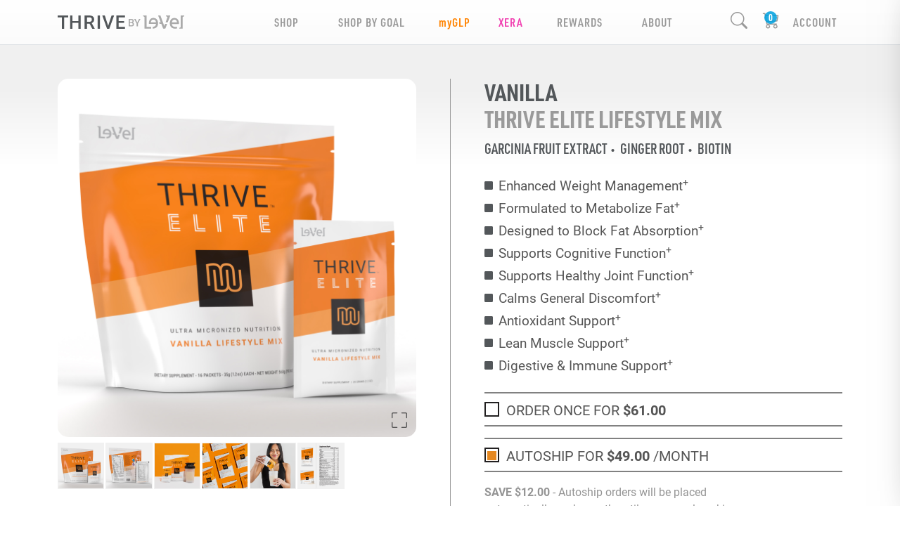

--- FILE ---
content_type: text/css; charset=UTF-8
request_url: https://ksorensen2023.le-vel.com/css/site.css?v=CSThSEvMYvoCg5IaEV3PpLONx3SwrFHk-kGSkjPRUj0
body_size: 80975
content:
:root{--lv-purple:#b076c0;--lv-orange:#ff9626;--lv-blue:#26afe5;--lv-green:#94d401;--product-brand-color:#000}.nobr{white-space:nowrap}html{position:relative;min-height:100%;overflow-x:hidden}html:has(>body.modal-open){overflow:hidden}body{font-family:roboto,arial;color:#555}main[role="main"]{min-height:calc(100vh - 63px - 174px - 4rem)}.form-group .iti{width:100%}.hidden-h1{font-size:0!important;height:0!important}h1,h2,h3,h4,h5,h6,.h1,.h2,.h3,.h4,.h5,.h6{font-family:'roboto-condensed';text-transform:uppercase;font-weight:100}h1{font-size:1.8rem;margin:0 0 1.25rem 0}h1.visually-hidden{position:absolute;width:1px;height:1px;padding:0;margin:-1px;overflow:hidden;clip:rect(0 0 0 0);white-space:nowrap;border:0}.card .card-header h1{margin-bottom:0}form legend{font-size:1.2rem}.text-right{text-align:right}small,.small{font-size:.75rem}#experience .product-grid .btn small,#experience .product-grid .btn .small{font-size:.75em}.invisible{opacity:0!important;pointer-events:none!important}a:not(.btn),a:not(.btn):visited,a:not(.btn):active,a:not(.btn):focus{color:#555;text-decoration:none}a:not(.btn):hover,a:not(.btn):visited:hover,a:not(.btn):active:hover,a:not(.btn):focus:hover{text-decoration:underline}#site-nav-area a:not(.btn):hover,#site-nav-area a:not(.btn):visited:hover,#site-nav-area a:not(.btn):active:hover,#site-nav-area a:not(.btn):focus:hover{text-decoration:none;color:#999}#site-nav-area .promoter-bar a:not(.btn):hover,#site-nav-area .promoter-bar a:not(.btn):visited:hover,#site-nav-area .promoter-bar a:not(.btn):active:hover,#site-nav-area .promoter-bar a:not(.btn):focus:hover{text-decoration:none;color:#fff}#site-nav-area .promoter-bar .dropdown-menu a:not(.btn):hover,#site-nav-area .promoter-bar .dropdown-menu a:not(.btn):visited:hover,#site-nav-area .promoter-bar .dropdown-menu a:not(.btn):active:hover,#site-nav-area .promoter-bar .dropdown-menu a:not(.btn):focus:hover{text-decoration:none;color:#999}a.btn{text-decoration:none}a.btn.form-control{height:100%;display:-webkit-box;display:-ms-flexbox;display:flex;-webkit-box-pack:center;-ms-flex-pack:center;justify-content:center;-webkit-box-align:center;-ms-flex-align:center;align-items:center}em.bi span{font-size:0}label.checkbox>span{vertical-align:4px;cursor:pointer}label.checkbox>.field-validation-error{display:block}.form-check-label{max-width:calc(100% - 50px)}a.anchor{display:block;position:relative;top:-60px;visibility:hidden}.nav[role=tablist] .nav-link{font-family:'roboto-condensed';text-transform:uppercase}.nav[role=tablist] .nav-link.active{font-weight:bold}.nav.nav-tabs.stealth{border-bottom:1px solid transparent}.nav.nav-tabs.stealth a:not(.active):hover{border-color:transparent}.nav.nav-tabs.stealth .active{background-color:transparent;border:0;border-bottom:4px solid #0d6efd}.nav.nav-tabs.stealth.light a{color:#adb5bd;-webkit-transition:color .2s linear;-o-transition:color .2s linear;transition:color .2s linear;text-decoration:none}.nav.nav-tabs.stealth.light a:hover{color:#fff}.nav.nav-tabs.stealth.light a.active{color:#fff}#site-nav .ultimate-thriver{color:#000!important;background-color:#f7c407}#site-nav .dropdown-menu a.ultimate-thriver:not(.btn):hover{background-color:#f7c407}.edit-msg{font-size:17px;line-height:18px;text-transform:uppercase;color:#aaa;font-family:urw-din-condensed;font-weight:600;padding:.5rem;color:#53575a;text-align:center}.modal-close-button{position:absolute;top:0;right:0;margin:1em;display:none}.modal-dialog .modal-close-button{display:block}.grid{display:none}.product-grid .grid{display:block}button{cursor:pointer}.bracket-btn{cursor:pointer}.btn,.btn-round{border-radius:25px;text-transform:uppercase;letter-spacing:.25px;border-width:2px;--bs-btn-padding-x:2rem;--bs-btn-padding-y:.6rem;overflow:hidden;white-space:nowrap}.btn-round.small{letter-spacing:.15px;font-size:.8rem;--bs-btn-padding-x:calc(2rem*.75);--bs-btn-padding-y:calc(.6rem*.75)}.btn-outline-primary,.btn-outline-secondary,.btn-orange{pointer-events:all;border-radius:25px;font-weight:bold;text-transform:uppercase;letter-spacing:.25px;border-width:2px;--bs-btn-padding-x:2rem;--bs-btn-padding-y:.7rem;white-space:nowrap}.btn-outline-primary{--bs-btn-color:#ff8300;--bs-btn-border-color:#ff8300;--bs-btn-hover-bg:#ff8300;--bs-btn-hover-border-color:#ff8300;--bs-btn-active-bg:#ff8300;--bs-btn-active-border-color:#ff8300}.btn-orange:focus,.btn-orange:active,.btn-orange:active:focus,.btn-outline-primary:focus,.btn-outline-primary:active,.btn-outline-primary:active:focus,.btn-outline-secondary:focus,.btn-outline-secondary:active,.btn-outline-secondary:active:focus{-webkit-box-shadow:none;box-shadow:none}.btn.btn-orange.disabled,.btn.btn-orange:disabled,fieldset:disabled .btn.btn-orange,.btn.btn-outline-primary.disabled,.btn.btn-outline-primary:disabled,fieldset:disabled .btn.btn-outline-primary{color:#ff8300;border-color:#ff8300;pointer-events:none;opacity:.3}#myfresh .btn-outline-primary,.btn-green{--bs-btn-color:#00b48d;--bs-btn-border-color:#00b48d;--bs-btn-hover-bg:#00b48d;--bs-btn-hover-border-color:#00b48d;--bs-btn-active-bg:#00b48d;--bs-btn-active-border-color:#00b48d}.btn.btn-green.disabled,.btn.btn-green:disabled,fieldset:disabled .btn-green,#myfresh .btn.btn-outline-primary.disabled,#myfresh .btn.btn-outline-primary:disabled,fieldset:disabled .btn.btn-outline-primary{color:#00b48d;border-color:#00b48d}.btn-promoter{--bs-btn-color:#97c93d;--bs-btn-border-color:#97c93d;--bs-btn-hover-bg:#97c93d;--bs-btn-hover-border-color:#97c93d;--bs-btn-active-bg:#97c93d;--bs-btn-active-border-color:#97c93d}.btn.btn-promoter.disabled,.btn.btn-promoter:disabled,fieldset:disabled .btn-promoter{color:#97c93d;border-color:#97c93d}span.orange,strong.orange{color:#ff8300}.btn-primary{--bs-btn-bg:#ff8300;--bs-btn-color:#fff;border:2px solid #fff}.btn-white{pointer-events:all;border-radius:25px;font-weight:bold;text-transform:uppercase;letter-spacing:.04em;border-width:2px;--bs-btn-padding-x:2rem;--bs-btn-padding-y:.7rem;--bs-btn-color:#fff;--bs-btn-border-color:#fff;--bs-btn-hover-bg:white;--bs-btn-hover-border-color:#fff;--bs-btn-active-bg:white;--bs-btn-active-border-color:#fff}.btn-white:hover{background-color:transparent;color:#fff}.btn-white:focus,.btn-white:active,.btn-white:active:focus{color:#fff;-webkit-box-shadow:none;box-shadow:none;background-color:transparent}.btn.btn-white.disabled,.btn.btn-white:disabled,fieldset:disabled .btn.btn-white{color:#fff;border-color:#fff;pointer-events:none}.btn-primary.orange{--bs-btn-bg:white;--bs-btn-color:#fff}.black{--bs-btn-color:#53575a;--bs-btn-border-color:#53575a;--bs-btn-hover-bg:#53575a;--bs-btn-hover-border-color:#272a2c;--bs-btn-active-bg:#272a2c;--bs-btn-active-border-color:#53575a}.strong{font-weight:bold}.btn.btn-round:not(.btn-outline):not(.btn-outline-primary):not(.btn-outline-secondary):not(.btn-outline-danger):not(.btn-outline-info):not(.btn-outline-warning):not(.btn-success){text-decoration:underline}.menu-icon{color:#212529;margin-right:10px}.orange-link{color:#ff8300!important;text-decoration:underline!important}.btn-transparent{color:transparent;pointer-events:all;border-radius:25px;font-weight:bold;text-transform:uppercase;letter-spacing:.25px;border-width:2px;--bs-btn-padding-x:2rem;--bs-btn-padding-y:.7rem;--bs-btn-color:transparent;--bs-btn-border-color:transparent;--bs-btn-hover-bg:transparent;--bs-btn-hover-border-color:transparent;--bs-btn-active-bg:transparent;--bs-btn-active-border-color:transparent;white-space:nowrap}.btn-transparent:hover,.btn-transparent:focus,.btn-transparent:active,.btn-transparent:active:focus{color:transparent;-webkit-box-shadow:none;box-shadow:none}.branded{--bs-btn-color:var(--product-brand-color);--bs-btn-border-color:var(--product-brand-color);--bs-btn-active-border-color:var(--product-brand-color);--bs-btn-hover-border-color:var(--product-brand-color);--bs-btn-active-bg:var(--product-brand-color);--bs-btn-hover-bg:var(--product-brand-color)}.no-wrap{white-space:nowrap}.no-select{-webkit-user-select:none;-ms-user-select:none;-moz-user-select:none;user-select:none}[data-bs-toggle="collapse"].collapsed .collapsed-show{display:none}[data-bs-toggle="collapse"]:not(.collapsed) .collapsed-hide{display:none}.close-x{cursor:pointer;text-decoration:none;font-size:20px;line-height:20px;color:#aaa;border:2px solid #eee;background-color:rgba(255,255,255,.2);border-radius:50%;width:32px;height:32px;position:absolute;top:10px;right:10px;margin:0}.close-x:hover{color:#000;border-color:#000;-webkit-transition:color .2s linear,border-color .2s linear;-o-transition:color .2s linear,border-color .2s linear;transition:color .2s linear,border-color .2s linear}.templates{display:none}.modal-dialog{--bs-modal-width:920px}.modal-only{display:none}#lv-modal .modal-only{display:block}.btn-clos{height:1.5em;width:1.5em}.pill{border-radius:15px;background:#fff;border:1px solid rgba(0,0,0,.25);padding:0 8px}[data-role="page-error"],[data-role="page-success"]{display:none}.navbar-brand{max-width:60vw;padding:0;display:-webkit-box;display:-ms-flexbox;display:flex;-webkit-box-align:center;-ms-flex-align:center;align-items:center}.navbar-brand img{height:auto;width:100%;max-width:180px}.dropdown-menu{z-index:999999}.dropdown-submenu{cursor:pointer}.dropdown-submenu.show>ul{max-height:320px}.dropdown-submenu>ul{padding-left:20px;background-color:none;max-height:0;overflow:hidden;-webkit-transition:max-height .15s ease-in;-o-transition:max-height .15s ease-in;transition:max-height .15s ease-in}#site-nav .dropdown-menu .nav-link .bi{font-size:.8em}.dropdown-submenu:not(.show) .bi-chevron-up{display:none}.dropdown-submenu.show .bi-chevron-down{display:none}.user-menu .dropdown-item:focus,.dropdown-item:hover{background-color:transparent}.card-in-use-info{font-size:24px}.email-signup-modal .modal-content{margin:0 auto;width:480px}#search{cursor:pointer}.search-wrapper{background-color:#fff;border-radius:8px}.search-input{z-index:399;position:fixed;display:none}.search-input-mask{z-index:398;width:100vw;height:100vh;background-color:rgba(0,0,0,.5);position:fixed;display:none;cursor:pointer}.search-input .container{left:50%;-webkit-transform:translate(-50%,-50%);-ms-transform:translate(-50%,-50%);transform:translate(-50%,-50%);top:33vh;background-color:transparent;position:fixed}.search-input .input-group{-webkit-box-shadow:0 4px 7px -4px rgba(0,0,0,.5);box-shadow:0 4px 7px -4px rgba(0,0,0,.5)}.search-icon{width:40px;height:auto}.search-result{background-color:rgba(0,0,0,.04);border-radius:8px}.search-result:hover,.search-result:active,.search-result:focus{background-color:rgba(0,0,0,.1)}.search-result img{border-radius:8px}#search-page .search-input{display:block}#search-page .search-input-mask{display:none!important}#search-page .search-input{z-index:310}.dropdown-item:active{--bs-dropdown-link-active-bg:#ff8300}#NavHeader{position:sticky;top:0;z-index:311}.promoter-bar .nav-item a,.promoter-bar label.nav-link,#site-nav .nav-item a,#site-nav label.nav-link{color:#999}#site-nav.full-height{height:100vh;overflow-y:auto}#site-nav .container{padding-top:12px;padding-bottom:12px}#site-nav{padding:0;min-height:63px;font-family:'roboto-condensed';letter-spacing:1px;font-size:14px;background:#fff;background:-o-linear-gradient(top,rgba(255,255,255,.15) 0%,rgba(231,231,231,.15) 100%);background:-webkit-gradient(linear,left top,left bottom,from(rgba(255,255,255,.15)),to(rgba(231,231,231,.15)));background:linear-gradient(180deg,rgba(255,255,255,.15) 0%,rgba(231,231,231,.15) 100%)}#site-nav .nav-item,.promoter-bar .nav-item{font-size:17px;line-height:18px;text-transform:uppercase;color:#aaa;font-family:urw-din-condensed,sans-serif;font-weight:600}.promoter-bar .dropdown-menu,#site-nav .dropdown-menu{font-size:14px;border:0;padding:16px 15px;border-radius:0;background-color:rgba(30,30,30,.9);-webkit-box-shadow:0 4px 7px -4px rgba(0,0,0,.5);box-shadow:0 4px 7px -4px rgba(0,0,0,.5)}.promoter-bar .dropdown-menu .nav-link,.promoter-bar .dropdown-submenu .nav-link,#site-nav .dropdown-menu .nav-link,#site-nav .dropdown-submenu .nav-link{font-size:17px;font-weight:300;white-space:nowrap;padding:8px 12px}#site-nav .dropdown-menu a:not(.btn):hover{background-color:none}#site-nav .nav-link::after{display:none}#site-nav .bi{font-size:24px;vertical-align:top;cursor:pointer;white-space:nowrap}#site-nav #shop-by-goal-menu{background-color:rgba(255,255,255,.98)}#site-nav #shop-by-goal-menu a{color:#53575a}#site-nav .dropdown-item.active,#site-nav .dropdown-item:active{color:inherit;background-color:inherit}#site-nav .shop-by-goal .shop-goal{font-size:5.5vw;display:inline-block;text-decoration:none;color:#555;letter-spacing:.2px;border:1px solid transparent;border-bottom-left-radius:15px;border-bottom-right-radius:15px;-webkit-box-shadow:0 0 5px 2px rgba(0,0,0,.05);box-shadow:0 0 5px 2px rgba(0,0,0,.05)}#site-nav .shop-by-goal .shop-goal .title{text-align:left;padding:.5vw 4vw .5vw 4vw;font-family:urw-din-condensed;text-transform:uppercase;font-weight:500;text-decoration:none;margin:0;background-color:#fff;line-height:1.445em}#site-nav .shop-by-goal .lv-carousel .control.fb{margin-bottom:40px}#site-nav .dropdown-item.active,#site-nav .dropdown-item:active{color:inherit;background-color:inherit}#site-nav label{cursor:pointer}#site-nav .company-link{margin:3vw 0;padding:2vw 0;border-top:1px solid #212529;border-bottom:1px solid #212529}.cart-link em{position:relative}.cart-link em::after{content:attr(data-cart-count);position:absolute;background-color:#00a0dfdd;color:#fff;top:-1px;right:7px;border-radius:13px;padding:0 2px;font-style:normal;font-size:14px;min-width:18px;text-align:center}#site-nav .icon-menu{display:-ms-grid;display:grid;-webkit-box-orient:vertical;-webkit-box-direction:normal;-ms-flex-direction:column;flex-direction:column}#site-nav .icon-menu .nav-item{position:relative;text-align:center;-ms-grid-column:1;-ms-grid-column-span:2;grid-column:1/span 2;-ms-grid-row:2;grid-row:2}#site-nav .icon-menu .nav-item.cart-item{text-align:center;-ms-grid-column:2;grid-column:2;-ms-grid-row:1;grid-row:1}#site-nav .icon-menu .nav-item.search-item{text-align:center;-ms-grid-column:1;grid-column:1;-ms-grid-row:1;grid-row:1}#site-nav .icon-menu .nav-item .bi{display:inline-block}#site-nav .icon-menu .bi::before{position:relative;left:50%;transform:translateX(-50%)}#site-nav .top-nav-icon.editing::after{content:attr(data-editing);position:absolute;top:100%;left:50%;transform:translate(-50%);white-space:nowrap;padding:.5rem;color:#53575a}.editing.thrive,.editing.thrive::after{background-color:#cff4fc}.editing.myfresh,.editing.myfresh::after{background-color:#d1e7dd}.promoter-bar{background:#999}.promoter-bar .nav-item a{color:#fff;font-weight:normal;letter-spacing:.2px;padding-left:0!important;padding-right:0!important}.promoter-bar .dropdown-menu a.nav-link{color:#999}.promoter-bar .nav-item .dropdown-menu a{padding-right:var(--bs-navbar-nav-link-padding-x)!important;padding-left:var(--bs-navbar-nav-link-padding-x)!important}.promoter-bar .navbar-nav{-webkit-box-pack:justify;-ms-flex-pack:justify;justify-content:space-between}.page-headline{padding:10vw 0;background-size:395vw auto}.page-headline h1{letter-spacing:.03em;font-weight:400}.page-headline h1 strong,.page-headline h2 strong{font-weight:600}#home .headline{padding:10vw 0;background-size:395vw auto}#home h1{font-size:8vw;font-family:urw-din-condensed;font-weight:400;letter-spacing:.03em;text-transform:uppercase}#home h2{font-size:8vw;font-family:urw-din-condensed;font-weight:300;letter-spacing:.03em;text-transform:uppercase}#home h1 strong,#home h2 strong{font-weight:600}#home .thrive-experience img{margin-top:-26px}#home .steps{margin:10vw auto}#home .step{padding:3vw 5vw}#home .build-your-pack-section:before{content:"";position:absolute;width:10vw;height:5vw;left:0;right:0;margin-left:auto;margin-right:auto;background-size:contain;background-repeat:no-repeat}#home .build-your-pack{padding:14vw 0 4vw}#home .canadian-spacing-build-your-pack{padding:0 0 10vw}#home .watch-about-thrive{bottom:-7vw;display:block;margin:0 8.5vw}#home .explore-more-goals{background-color:#ddd;margin-bottom:20vw}#home .explore-more-goals h2{padding:10vw 0;cursor:pointer}#home .btn-down-chevron{min-width:40vw;border-width:0;margin:-32px auto 0;left:0;right:0;font-size:40px;padding:0;text-align:center;font-family:Roboto;font-weight:bold;border-width:2px;border-radius:40px;letter-spacing:.04em;text-transform:uppercase;--bs-btn-bg:#ddd;--bs-btn-color:#fff;--bs-btn-hover-bg:#ddd;--bs-btn-hover-color:#fff;--bs-btn-active-bg:#ddd;--bs-btn-active-color:#fff;--bs-btn-border-color:#ddd;--bs-btn-hover-border-color:#ddd;--bs-btn-active-border-color:#ddd}#home .achieve{margin:8vw 0}#home .achieve .callout{border:0 solid;display:-webkit-box;display:-ms-flexbox;display:flex;-webkit-box-orient:horizontal;-webkit-box-direction:normal;-ms-flex-direction:row;flex-direction:row;-webkit-box-align:center;-ms-flex-align:center;align-items:center}#home .achieve .callout.purple,#home .achieve .callout.purple .bi{color:var(--lv-purple);border-color:var(--lv-purple)}#home .achieve .callout.blue,#home .achieve .callout.blue .bi{color:var(--lv-blue);border-color:var(--lv-blue)}#home .achieve .callout.orange,#home .achieve .callout.orange .bi{color:var(--lv-orange);border-color:var(--lv-orange)}#home .achieve .callout.green,#home .achieve .callout.green .bi{color:var(--lv-green);border-color:var(--lv-green)}#home .achieve .callout .icon{padding:4vw 8vw;font-size:10vw;background-color:#fff}#home .achieve .callout .text{font-family:'roboto-condensed';text-transform:uppercase;font-size:5.5vw;font-weight:300;padding:8vw 5vw 8vw 0;line-height:1.3em}#home .achieve .callout .text strong{font-size:1.25em;color:#999}#home .social-quote{overflow:auto;font-size:6.6vw;padding:7vw 12vw 7vw 7vw;font-family:urw-din-condensed;font-weight:500;color:#fff;background-color:rgba(0,0,0,.8);top:0;height:100%}#home .video-section-bg{margin-bottom:70px;background-color:#ddd}#home .video-section{margin-top:5.5vw;padding-bottom:10px;position:relative}#home .video-container{background:#fff;padding:3vw 0;max-width:895px;z-index:2;position:relative;margin:0 auto;left:0;right:0}#home .video-container-shadow{position:relative;margin-bottom:8vw}#home .video-container-shadow::before{background-size:107% auto;bottom:-10vw;background-repeat:no-repeat;background-position:center bottom;content:"";width:100%;height:100%;position:absolute}.product-page{background:#fff;background:-o-linear-gradient(bottom,rgba(255,255,255,1) calc(100% - 170px),rgba(240,240,240,1) calc(100% - 60px));background:linear-gradient(0deg,rgba(255,255,255,1) calc(100% - 170px),rgba(240,240,240,1) calc(100% - 60px))}.product-page h1,.search-result h4{text-transform:uppercase;font-family:urw-din-condensed;font-weight:700;font-size:8vw;line-height:9vw;color:#53575a}.product-page h1 .product-category,.search-result h4 .product-category{color:#9a9a9a}.product-page .hero-ingredient,.search-result .hero-ingredient{font-size:4.5vw;color:var(--product-brand-color);font-weight:600;text-transform:uppercase;font-family:urw-din-condensed}.product-page .hero-ingredient span,.search-result .hero-ingredient span{margin-right:5px}.product-page .hero-ingredient span:not(:last-child)::after,.search-result .hero-ingredient span:not(:last-child)::after{content:"•";margin-left:5px;font-size:12px;line-height:4px}.product-page .bullet-list{font-size:4.2vw;list-style:none;padding-left:0}.info-para{font-size:4.2vw}.product-page .bullet-list li{margin:4px 0}.product-page .bullet-list li::before{content:"";color:var(--product-brand-color);display:inline-block;font-family:bootstrap-icons!important;font-style:normal;font-weight:normal!important;font-variant:normal;text-transform:none;line-height:1;vertical-align:.1em;-webkit-font-smoothing:antialiased;-moz-osx-font-smoothing:grayscale;font-size:12px;margin-right:8px}.product-page .bullet-list li.xera-pdf{color:#800080;position:relative}.product-page .bullet-list li.xera-pdf::before{margin-right:-2px;top:5px;position:relative;left:-5px;content:"";color:#9a2298;font-size:1.35rem}.product-page .bullet-list li.xera-pdf a{text-decoration:underline;color:#dc3ea0}.product-page .order-area .note{font-size:14px;color:#959595}.product-page .order-area input[type=radio]{margin-right:8px;display:none}.product-page .order-area label{display:inline-block;padding:0;cursor:pointer}.product-page .order-area label span.square{position:relative;line-height:22px;text-transform:uppercase}.product-page .order-area label span.square:before,.product-page .order-area label span.square:after{content:''}.product-page .order-area label span.square:before{top:4px;position:relative;border:1.5px solid #222021;width:21px;height:21px;margin-right:10px;display:inline-block;vertical-align:top}.product-page .order-area label span.square:after{background:#e58821;width:13px;height:13px;position:absolute;top:7px;left:4px;-webkit-transition:300ms;-o-transition:300ms;transition:300ms;opacity:0}.product-page .order-area label input:checked+span.square:after{opacity:1}.product-page .order-area .lined{font-size:20px}.product-page .variety-label{font-size:4.2vw;color:#53575a;font-weight:500;font-family:urw-din-condensed}.product-page .variety-label #variety-label{font-weight:900;text-transform:uppercase}.product-page .lined{border-top:1.5px solid #818181;border-bottom:1.5px solid #818181}.product-page .lined .header{font-size:20px;padding-top:2vw;padding-bottom:2vw;text-transform:uppercase;letter-spacing:.12em}.product-page .brand-color{color:var(--product-brand-color)}.product-page .ooowee-purple{color:#a50064}.product-page .how-to-use{padding-bottom:20px}.product-page .how-to-use-video{border:#fff 20px solid}.product-page section{padding:10vw 0}.product-page .gray-bg{background-color:#f0f0f0}.product-page section h2{font-size:8vw;margin:0 0 6vw;text-transform:uppercase;font-family:urw-din-condensed;font-weight:600;letter-spacing:.03em}.product-page section h2 span.light{font-weight:300}.product-page .quote-section .quote{font-size:22px;padding:30px 40px;margin:20px;height:calc(100% - 40px);color:#fff;border-radius:20px;text-align:center;font-family:urw-din-condensed;font-weight:500}.product-page .quote-section .quote.purple{background-color:#a25eb5}.product-page .quote-section .quote.orange{background-color:#ff8300}.product-page .quote-section .quote.green{background-color:#93d500}.product-page .quote-section .quote.myglpblue{background-color:#319ed9}.product-page .quote-section .quote.myglpyellow{background-color:#f4ca38}.product-page .quote-section .quote.myglpgreen{background-color:#93d132}.product-page .quote-section .quote.xerapurple{background-color:#750473}.product-page .quote-section .quote.xerapink{background-color:#d55199}.product-page .quote-section .quote.xeragrey{background-color:#333}.product-page .lv-carousel h3{font-size:16px;color:#999;letter-spacing:.03em;font-weight:bold;font-family:Roboto}.product-page .refer-two .btn.btn-outline-primary.green{padding:13px;font-size:18px;margin-top:-10vw;margin-bottom:20px;max-width:240px;border-width:2px;font-weight:bold;border-radius:50px;text-transform:uppercase;--bs-btn-bg:white;--bs-btn-color:#76a442;--bs-btn-border-color:#76a442;--bs-btn-hover-bg:white;--bs-btn-hover-border-color:#76a442;--bs-btn-hover-color:#76a442;--bs-btn-active-bg:white;--bs-btn-active-color:#76a442;--bs-btn-active-border-color:#76a442}.product-page .product-info{font-size:19px}.product-page .product-info .xera-pdf{color:#9a2298}.product-page .product-info .xera-pdf a{text-decoration:underline;color:#dc3ea0}.product-page .how-to-use{font-size:19px}.product-page .product-badge{max-height:30vw;margin:5vw 0}.product-page .product-badge.xera{padding:0 4vw;max-height:20vw}.product-page .quote-section .slide{-webkit-box-flex:1;-ms-flex:1 1 0;flex:1 1 0}.product-page .portrait-video{height:401px;width:190px;background-color:#000;border-radius:30px;margin-bottom:20px;margin-left:3px}.product-page .portrait-video video{height:390px;width:190px;border-radius:30px}.product-page .variety-icon>div{padding:4px}.product-page .incrementor .controls{font-weight:bold}.product-page .incrementor .controls .increment{color:#959595;cursor:pointer;font-size:25px;width:33.3%;text-align:center}.product-page .tac-partners{list-style-type:none}.product-page .image-controls{position:relative}.product-page .image-controls>div{font-size:24px}.product-page .image-controls::after{content:attr(data-message);pointer-events:none;opacity:0;text-transform:uppercase;letter-spacing:.75px;text-align:center;position:absolute;padding-top:22px;left:0;right:0;top:0;bottom:0;background-color:#eaeaea;transition:opacity 2.3s ease-out}.product-page .image-controls.show::after{opacity:1;transition:opacity .1s linear}.product-page .overlay-image{background:#fff}.product-page .full-screen-product-image{background-color:rgba(0,0,0,.4);z-index:1001}.product-page .full-screen-product-image .modal-dialog{max-width:700px}.out-of-stock{background-color:rgba(255,255,255,.8);width:100%;height:100%;z-index:90}.build-your-pack-section{background:#00a0df;background:-o-linear-gradient(left,rgba(0,160,223,1) 8%,rgba(162,94,181,1) 80%);background:-webkit-gradient(linear,left top,right top,color-stop(8%,rgba(0,160,223,1)),color-stop(80%,rgba(162,94,181,1)));background:linear-gradient(90deg,rgba(0,160,223,1) 8%,rgba(162,94,181,1) 80%);position:relative}.build-your-pack{padding:14vw 0 14vw}.btn-experience-pack{font-family:Roboto;font-weight:500;font-size:4vw;padding:2.5vw 8vw;border-width:3px;border-radius:10vw;letter-spacing:.04em;text-transform:uppercase;--bs-btn-bg:transparent;--bs-btn-color:#fff;--bs-btn-border-color:#fff;--bs-btn-hover-bg:transparent;--bs-btn-hover-border-color:#fff;--bs-btn-active-bg:transparent;--bs-btn-active-border-color:#fff}#experience h2{font-size:8vw;font-family:urw-din-condensed;font-weight:300;letter-spacing:.03em;text-transform:uppercase}#experience h2 strong{font-weight:600}#shop .look-ahead{padding:0 12vw}#shop .look-ahead img{width:100%}#shop .sticky{position:sticky;top:-40vw;z-index:100;background-color:#fff}#shop .horizontal.sticky.look-ahead-container{top:calc(127px + 21vw);overflow:hidden}.rep #shop .horizontal.sticky.look-ahead-container{top:calc(87px + 34vw)}#shop .horizontal.sticky.look-ahead-container .look-ahead{padding:0 0 0 4vw;height:22vw}#shop .horizontal.sticky.look-ahead-container .look-ahead img{width:200%;position:absolute;height:22vw;left:-7.5vw}#serving-type-selector button{border:0;padding:10px 0;text-transform:uppercase;background-color:#fff;color:#959595;font-weight:normal}#serving-type-selector button.active{background-color:#e58821;color:#fff}#serving-type-selector button,#serving-type-selector a{text-decoration:none;text-align:center;display:inline-block;border:0;padding:10px 0;text-transform:uppercase;background-color:#fff;color:#959595;font-weight:normal}#serving-type-selector button.active,#serving-type-selector a.active{background-color:#e58821;color:#fff}#ServingTypeTabContent{text-transform:uppercase;font-size:22px;font-family:urw-din-condensed;font-weight:500}#IncludesFreeTypeTabContent{text-transform:uppercase;font-size:22px;font-family:urw-din-condensed;font-weight:500;color:#ff8300}.trademark{color:#c2c2c2;font-size:11px}#myfresh .trademark{margin-bottom:200px}.product-disclaimer{font-size:11px;color:#c2c2c2;clear:left;margin:0 auto 10px;padding:15px 0;position:relative;display:-webkit-box;display:-ms-flexbox;display:flex;-webkit-box-orient:vertical;-webkit-box-direction:normal;-ms-flex-direction:column;flex-direction:column;-webkit-box-pack:center;-ms-flex-pack:center;justify-content:center}.product-disclaimer span{display:inline-block}[data-role="lv-cart"] .totals-summary .totals .in-checkout,[data-role="lv-cart"] .totals-summary .discounts,[data-role="lv-cart"] .totals-summary .shipping{display:none}#cart .totals-summary .shipping,#cart .totals-summary .total{display:none}.totals-summary .applied-promos .remove{cursor:pointer}.totals-summary .applied-promos .remove span{vertical-align:middle;opacity:.8;-webkit-transition:opacity .2s;-o-transition:opacity .2s;transition:opacity .2s}.totals-summary .applied-promos .remove:hover span{text-decoration:underline;opacity:1}#cart .product-name,#order-summary .product-name{font-family:urw-din-condensed;text-transform:uppercase}#cart .product-desc,#order-summary .product-desc{font-family:urw-din-condensed}#cart .empty-message:not(.all-empty){display:none}#CartBanner{overflow:hidden;position:relative;width:calc(100% + 1.5rem);left:-.75rem}#CartBanner .banner-image{width:107vw;position:relative;left:-6vw;margin-bottom:20px}.product-list .package-selections{padding-left:0}.product-list .package-selections li{margin:0;padding:0;font-family:urw-din-condensed;list-style-type:none;border-bottom:1px solid #dee2e6}.product-list .package-selections li.package-product-name{text-transform:uppercase}.product-list .package-selections .package-item-desc{text-transform:none}.product-list .package-selections li:first-child{border-top:1px solid #dee2e6}.product-list .controls{height:40px}.product-list .controls select{text-align:center}.product-list .price-container{padding-bottom:8px}.product-list .product-image{-webkit-box-flex:0;-ms-flex:0 0 auto;flex:0 0 auto;width:25%}.product-list .product-image img{border-radius:8px}.product-list .product-name{-webkit-box-flex:0;-ms-flex:0 0 auto;flex:0 0 auto;width:50%}.product-list .name-container{overflow:visible;text-transform:uppercase}.product-list .price-container{-webkit-box-flex:0;-ms-flex:0 0 auto;flex:0 0 auto;width:25%}.checkout-wrapper .order-summary-toggle{background-color:rgba(0,0,0,.05);border-top:1px solid rgba(0,0,0,.1);border-bottom:1px solid rgba(0,0,0,.1)}.checkout-wrapper .order-summary-toggle em{font-size:22px;margin-right:10px}.checkout-wrapper .order-summary-toggle .price{font-size:18px;float:right;font-weight:bold;margin-top:6px}.checkout-wrapper .product .controls{display:none}.checkout-wrapper .totals-summary .line-item{padding:0!important}.checkout-wrapper .totals-summary .line-item.right{text-align:right}.checkout-wrapper #AddressBookSelection-error{padding-bottom:.5rem;display:inline-block}.checkout-wrapper .payment-manager .interactive-list .list-group-item.existing-item input[type=radio]{margin:0}.checkout-wrapper [data-display="rep-forms"]{background:#fff;padding:.5rem;border:1px solid rgba(0,0,0,.1);position:relative;z-index:1}.checkout-wrapper [data-display="rep-forms"]:not(.known):not(.auto){display:none}.checkout-wrapper [data-display="rep-forms"].has-rep{display:none}.checkout-wrapper .totals-summary .total .in-cart{display:none}body:not(.ordering-today) .ordering-today{display:none}.checkout-wrapper .empty-message{display:none}.checkout-wrapper .product-list .price-container{padding-bottom:0}#checkout #payment .checkout-wrapper .subtotal{display:none}#checkout #information .checkout-wrapper .total{display:none}#checkout #information .checkout-wrapper .shipping,#information .checkout-wrapper .sales-tax,#checkout-cart .shipping,#checkout-cart .sales-tax{display:none}#checkout #information .autoship-messages,#checkout-cart .autoship-messages{display:none}#checkout .checkout-area.editing .display-area{display:none}#checkout .checkout-area:not(.editing) .input-area{display:none}#checkout .edit-section{text-decoration:underline;color:#aaa}#checkout .row.tax{border-bottom:1px solid rgba(0,0,0,.2)}#checkout .bi-check-circle-fill{color:#aaa}#checkout .display-area legend{margin:0}#checkout .checkout-step{border-top:1px solid #ddd;border-bottom:1px solid #ddd}#checkout:not(.ca) .ca-only{display:none}#checkout .step-anon-tunnel .btn{width:200px}#checkout .preorder-confirm{font-size:.8em;color:#f00}#checkout .product-name p{white-space:normal!important}#checkout .future-step{opacity:.6}.subscribe-options .totals-line-item{display:none}.subscribe-options .subscribe-options-value{display:none}.totals .subscribe-options{margin-bottom:1rem}.totals .subscribe-options .totals-line-item{display:-webkit-box;display:-ms-flexbox;display:flex}.totals .subscribe-options .subscribe-options-value{display:block}.totals .subscribe-options{border:1.5px solid #aaa;border-radius:8px;padding:1rem!important}.totals .subscribe-options:nth-of-type(2){margin-top:1rem}.totals .subscribe-options.thrive{border-color:#ff8300;color:#ff8300;font-family:Roboto-condensed}.totals .subscribe-options.thrive label span{color:#bb4100}.totals .subscribe-options.thrive label span .more-info{color:#ff8300}.totals .subscribe-options.myfresh{border-color:#00b48d;color:#00b48d;font-family:Roboto-condensed}.totals .subscribe-options.myfresh label span{color:#0c7258}.totals .subscribe-options.myfresh label span .more-info{color:#00b48d}.totals .subscribe-options .thrive-price-container{margin-bottom:1rem}.totals .subscribe-options .thrive-price-container:after{content:"";height:1px;background-color:#ff8300;width:100%}.totals .subscribe-options .thrive-price-container .sales-tax{margin-bottom:1rem}.totals .subscribe-options.myfresh .thrive-price-container:after{background-color:#00b48d}.totals .subscribe-options input[type='checkbox']{-webkit-appearance:none;-moz-appearance:none;appearance:none;border:1px solid #bb4100;border-radius:2px;margin:0}.totals .subscribe-options input[type='checkbox']:checked{margin:0;overflow:hidden}.totals .subscribe-options input[type='checkbox']:checked:after{color:#bb4100;margin:0;content:url("data:image/svg+xml,%3Csvg xmlns='http://www.w3.org/2000/svg' viewBox='-1 0 20 20'%3E%3Cpath fill='%23000' d='M6.5 11.5l-3-3-1.5 1.5 4.5 4.5 9-9-1.5-1.5z'/%3E%3C/svg%3E")}.totals .subscribe-options.myfresh input[type='checkbox']{-webkit-appearance:none;-moz-appearance:none;appearance:none;border-color:#0c7258}.totals .subscribe-options.myfresh input[type='checkbox']:checked:after{color:#0c7258}.totals .subscribe-options.myfresh input[type='checkbox']:checked{border-color:#0c7258}.totals .cart-totals-summary{border:1.5px solid #aaa;color:#595959;border-radius:8px;padding:1rem;font-family:Roboto-condensed}#payment .totals .subscribe-options.myfresh{color:#00b48d}.totals .cart-totals-summary .per-item-discount-display{display:none}#cart-tray .totals .cart-totals-summary .per-item-discount-display{display:block}#product-disclaimer{font-family:Gotham,"Helvetica Neue",Helvetica,Arial,sans-serif;font-size:10px;color:#919191;max-width:960px;line-height:14px;border-top:thin solid #ccc;clear:left;margin:0 auto 10px;padding:15px 12px;position:relative}footer{background-color:#fff}footer a{color:#adb5bd;text-decoration:none}footer hr{margin:0}footer .social .bi::before{font-size:20px;padding:0 6px}footer .language-select{display:flex;flex-direction:row}footer .language-select span{color:#53575a;line-height:36px;margin:0 8px}footer a:hover{color:#00b1ff!important;text-decoration:underline}footer .user-country-select .selected .country-name{display:none}footer .user-country-select{text-align:left}footer .user-country-select .custom-button a{display:inline}footer .user-country-select .custom-button .options{top:auto;bottom:100%}footer .user-country-select .custom-button .options a[data-value=CA]{display:none}footer .user-country-select .custom-button .options a{display:block}footer .user-country-select .custom-button .form-control{padding:2px 0!important}#order-history ul{width:100%;padding:0;margin:0}#order-history ul li{display:inline-block;width:32%;text-align:center}#order-history .points{border:1px solid rgba(0,0,0,.12);display:inline-block;padding:2px 8px;border-radius:3px}#order-history .order .header{font-family:'roboto-condensed';font-size:.875rem;text-transform:uppercase;letter-spacing:1px;color:#8d949b;margin-bottom:.75rem;font-weight:500}#account-home .breadcrumb-container{display:none}#account-home .banner-section{height:160px;position:relative;background-color:#bd5224}#account-home .banner-section:before{content:" ";width:50%;left:0;height:100%;position:absolute;background-color:#8c509b}#account-home .welcome-bar{background-image:none;background-size:unset;min-height:0;background-color:#033c5a}#account-home .nav-tabs .nav-item .nav-link:not(.active):hover{color:#fff}#account-home .cust-bg-gray{background-color:#033c5a}#account-home .banner-maxwidth{width:100%;max-width:1225px;max-height:160px;visibility:hidden}#account-home .banner-section a{height:160px;display:block;background-size:auto 160px;-webkit-animation-duration:16s;animation-duration:16s;-webkit-animation-name:address-home-marquee-banner;animation-name:address-home-marquee-banner;-webkit-animation-iteration-count:infinite;animation-iteration-count:infinite;-webkit-animation-timing-function:linear;animation-timing-function:linear}#account-home .promoter-info{position:relative}#account-home .promoter-info i{position:absolute;right:0;bottom:0;-webkit-transition:-webkit-transform .125s ease-in;transition:-webkit-transform .125s ease-in;-o-transition:transform .125s ease-in;transition:transform .125s ease-in;transition:transform .125s ease-in,-webkit-transform .125s ease-in}#account-home .promoter-info:not(.collapsed) i{-webkit-transform:rotate(90deg);-ms-transform:rotate(90deg);transform:rotate(90deg)}.account-card .card-headline{font-size:5.35vw;font-family:urw-din-condensed;font-weight:700;letter-spacing:.05em;color:#999}.account-card .card-copy{font-size:4.65vw}.account-card .card-headline .refer-earn-color{color:#00a1de}.account-card .card-headline .discounted-autoship-color{color:#f58220}.account-card .card-headline .brand-promoter-color{color:#97c93d;display:block}[data-role="promo-entry"]:not(.promo-applied) .promo-applied{display:none}[data-role="promo-entry"].promo-applied .promo-applied .btn-orange,[data-role="promo-entry"].promo-applied .promo-applied .btn-outline-primary{padding:var(--bs-btn-padding-y) 1.5rem}[data-role="promo-entry"].promo-applied .promo-available{display:none}.invoice .order-total{background-color:rgba(0,0,0,.15);border-top:1px solid #555;border-bottom:1px solid #555;color:#000}.invoice .invoice-button-container .btn-round{width:100%;max-width:55vw}.sub-category h4{border-radius:9.6px 0;padding:20px;margin:0;width:100%;color:#9ea1a2;background:#fff;background:linear-gradient(0deg,rgba(255,255,255,1) 0%,rgba(221,221,221,1) 100%)}.look-ahead header h4{border-radius:9.6px 0;padding:20px;margin:0;width:100%;color:#9ea1a2;background:#fff;background:linear-gradient(0deg,rgba(255,255,255,1) 0%,rgba(221,221,221,1) 100%)}#byep .bg-row{margin:2rem 0}#byep .white{color:#fff}#byep .shop-product.card{border:0!important;margin:0!important}#byep .shop-product .price{width:100%;text-align:center}#byep .shop-product .add-cart-button{display:none}#byep .info-image{padding:8vw}#byep .info-image h2{color:#53575a;font-size:7.7vw;margin-bottom:3vw;font-family:urw-din-condensed;font-weight:400;letter-spacing:.04em}#byep .info-image h2 strong{font-weight:700}#byep hr{margin:.5rem 0;color:inherit;border:0;border-top:2px solid #aaa;opacity:1}#byep .info-container{font-size:4.33vw;line-height:1.68em;position:relative;padding:8vw;color:#fff}#byep .info-container ul{font-size:3.5vw;list-style:none;padding-left:0}#byep .info-container ul li{display:-webkit-box;display:-ms-flexbox;display:flex;-webkit-box-align:center;-ms-flex-align:center;align-items:center}#byep .footnote{font-size:4.33vw;line-height:1.6rem}#byep .shop-product{width:auto}#byep .costs{font-size:3.35vw;line-height:1.6rem;padding-top:1.5rem}#byep .costs.as{margin-top:.75rem;padding-top:.75rem;border-top:1.5px solid #005477}#byep .cost-copy{text-transform:uppercase}#byep .btn.btn-outline-primary.get-pack-button{color:#fff;border:2px solid #fff;padding:15px 40px;border-radius:50px}#byep .black{color:#000}#byep .blue-bg{background-color:#00a0df}#byep .blue-bg .cost-copy{color:#005477}#byep .blue-bg .btn.btn-outline-primary.get-pack-button{background-color:#005477}#byep .green-bg{background-color:#8acd00}#byep .green-bg .cost-copy{color:#4b7132}#byep .green-bg .costs.as{border-color:#4b7132}#byep .green-bg .btn.btn-outline-primary.get-pack-button{background-color:#4b7132}#byep .orange-bg{background-color:#ff8300}#byep .orange-bg .cost-copy{color:#9a3d15}#byep .orange-bg .costs.as{border-color:#9a3d15}#byep .orange-bg .btn.btn-outline-primary.get-pack-button{background-color:#9a3d15}#byep .purple-bg{background-color:#c36bcb}#byep .purple-bg .cost-copy{color:#65386b}#byep .purple-bg .costs.as{border-color:#65386b}#byep .purple-bg .btn.btn-outline-primary.get-pack-button{background-color:#65386b}#byep .light-gray-bg{background-color:#f0f0f0}#byep .dark-gray-bg{background-color:#ddd}#byep .light-blue-bg{background-color:#40b8e7}#byep .light-green-bg{background-color:#a7da40}#byep .light-orange-bg{background-color:#ffa240}#byep .light-purple-bg{background-color:#d290d8}#byep .btn-outline-primary{letter-spacing:.04em}#byep .link1{background-color:#ffc0cb;position:absolute;width:17vw;height:35vw;top:45vw;left:13vw;opacity:0}#byep .link2{background-color:#add8e6;position:absolute;width:17vw;height:35vw;top:45vw;left:30vw;opacity:0}#byep .link3{background-color:#90ee90;position:absolute;width:26vw;height:50vw;top:30vw;left:46vw;opacity:0}#byep .link4{background-color:#b0c4de;position:absolute;width:17vw;height:35vw;top:45vw;left:68vw;opacity:0}#byep .light-purple-bg .link1{top:55vw}#byep .light-purple-bg .link2{top:55vw}#byep .light-purple-bg .link3{top:40vw}#byep .light-purple-bg .link4{top:55vw}#shop-by-goal.goals{margin-top:20vw;padding-bottom:6vw;background-color:#f5f5f5;overflow:hidden}#shop-by-goal.goals .row{margin:12vw 0 0}#shop-by-goal .goal{margin-bottom:15vw}#shop-by-goal .shop-by-goal .shop-goal{margin-bottom:10vw;font-size:5.5vw;display:inline-block;text-decoration:none;color:#555;letter-spacing:.2px;border:1px solid transparent;border-bottom-left-radius:15px;border-bottom-right-radius:15px;-webkit-box-shadow:0 0 5px 2px rgba(0,0,0,.05);box-shadow:0 0 5px 2px rgba(0,0,0,.05)}#shop-by-goal .shop-by-goal .shop-goal .title{font-size:6.5vw;text-transform:uppercase;font-family:urw-din-condensed;text-align:left;padding:.5vw 2vw 0 4vw;text-decoration:none;margin:0;background-color:#fff;line-height:1.445em}#shop-by-goal .shop-by-goal .lv-carousel .title{font-size:5.75vw}#shop-by-goal .btn-shop-goal{font-size:4vw;padding:2.5vw 8vw;margin:-10vw auto 0;left:0;right:0;text-align:center;font-family:Roboto;font-weight:bold;border-width:2px;border-radius:40px;letter-spacing:.04em;text-transform:uppercase;--bs-btn-bg:#fff;--bs-btn-color:#53575a;--bs-btn-border-color:#53575a;--bs-btn-hover-bg:#fff;--bs-btn-hover-color:#53575a;--bs-btn-hover-border-color:#53575a;--bs-btn-active-bg:#fff;--bs-btn-active-color:#53575a;--bs-btn-active-border-color:#53575a}#shop-by-goal .shop-by-goal .lv-carousel .control.fb{margin-bottom:40px}#shop-by-goal .shop-by-goal .lv-carousel:before{margin-bottom:40px}#shop-by-goal .shop-by-goal .lv-carousel:after{margin-bottom:40px}.event-photobar[data-role="le-vel-multi-image-scroller"] .scroller{height:194px;width:100%;background:0 0 repeat-x}.event-photobar[data-role="le-vel-multi-image-scroller"]{position:relative;overflow:hidden;height:240px}.event-photobar[data-role="le-vel-multi-image-scroller"] .scroller{width:100%;height:240px;overflow:visible;white-space:nowrap;font-size:0;left:0;position:relative;position:absolute}.event-photobar[data-role="le-vel-multi-image-scroller"] .scroller img{display:inline-block;max-height:240px}.event-photobar[data-role="le-vel-multi-image-scroller"] .scroller a{position:relative;display:inline-block;max-height:240px}.event-photobar[data-role="le-vel-multi-image-scroller"] .scroller a::after{content:" ";background-color:#000;opacity:0;left:0;top:0;right:0;bottom:0;position:absolute}.event-photobar[data-role="le-vel-multi-image-scroller"] .scroller a:hover::after{opacity:.14}.autoship-display .controls .btn{min-width:186px;display:inline-block}.autoship-display .edit .title{-webkit-box-align:center;-ms-flex-align:center;align-items:center;display:-webkit-box;display:-ms-flexbox;display:flex;-webkit-box-pack:justify;-ms-flex-pack:justify;justify-content:space-between}.autoship-display .edit .title h5{margin:0}.autoship-display .edit .edit-form .address-book,.autoship-display .edit .edit-form .payment-manager{border-left-width:0;border-right-width:0;border-top-width:0;border-radius:0}.autoship-display .edit.editing [data-role="info-display"]{display:none}.autoship-display .edit.editing .edit-btn{opacity:0}.autoship-display .edit:not(.editing) .edit-form{display:none}.autoship-display .edit:not(.editing) .cancel-btn{display:none}.autoship-display .edit.billing-info .payment-manager.interactive-list .list-group-item.existing-item input[type=radio]{margin:0}.autoship-display .edit.billing-info .payment-save-new{display:none}.autoship-display.scheduling .edit-area .edit-info{display:none}.autoship-display.scheduling .controls{display:none}.autoship-display:not(.scheduling) .edit-area .edit-schedule{display:none}.autoship-display .controls:not(.manage) .manage{display:none}.autoship-display .controls:not(.unpause) .unpause{display:none}.autoship-display .btn.toggle-credits{text-decoration:none!important}.autoship-display .btn.toggle-credits:not(.enabled) .text-enabled{display:none}.autoship-display .btn.toggle-credits.enabled .text-disabled{display:none}.autoship-display.myfresh .card-header{background-color:rgba(0,180,141,.15)}#about h1,#about h2{font-size:8vw;font-weight:400;letter-spacing:.03em;text-transform:uppercase;font-family:urw-din-condensed}#about h1 strong,#about h2 strong{font-weight:600}#about h3{font-size:4.75vw;font-weight:500;letter-spacing:.05em;text-transform:uppercase;font-family:urw-din-condensed}#about .management-team p{font-size:3.3vw;text-transform:uppercase;letter-spacing:.05em}#about .headline{min-height:200px;font-size:8vw;padding:10vw 0;background-size:395vw auto;font-family:urw-din-condensed}#about .about-image{padding:0 10vw;bottom:-7.3vw;position:relative}#about .copy-container{padding:16vw 10vw 10vw 10vw;border-radius:25px;background:#ddd;background:-o-linear-gradient(8deg,rgba(221,221,221,1) 0%,rgba(245,245,245,1) 23%);background:linear-gradient(82deg,rgba(221,221,221,1) 0%,rgba(245,245,245,1) 23%)}#about .copy-container h2{margin-bottom:15px;font-size:5.65vw;font-family:urw-din-condensed;font-weight:600;letter-spacing:.04em}#about .copy-container p{font-size:4vw;font-family:Roboto}#about .copy-container p em{font-weight:400;font-family:Roboto}#about .copy-container p:first-of-type{margin-top:4.75vw}#about .copy-container p:last-of-type{margin-bottom:0}#about .list-group{font-size:4.05vw;background-color:transparent;font-family:urw-din-condensed;font-weight:500;text-transform:uppercase}#about .list-group-item{background-color:transparent;padding-left:0;padding-right:0;border-bottom-width:1.5px;border-color:#999}#about .list-group-flush>.list-group-item:last-child{border-bottom-width:1.5px}#about .list-group-flush>.list-group-item:first-child{border-top-width:1.5px}#Achievements h1{font-size:8vw;font-weight:400;letter-spacing:.03em;text-transform:uppercase;font-family:urw-din-condensed}#Achievements h1 strong{font-weight:600}#Achievements .headline{min-height:200px;font-size:8vw;padding:10vw 0;background-size:395vw auto;font-family:urw-din-condensed}#Achievements .home-main-slides{position:relative;height:600px;z-index:1;overflow:hidden;margin-bottom:10px}#Achievements .home-main-slides .lv-slide{position:relative;z-index:1;left:50%;top:50%;-webkit-transform:translate(-50%,-50%);-ms-transform:translate(-50%,-50%);transform:translate(-50%,-50%)}#Achievements .home-main-slides .lv-slide.active{visibility:visible;z-index:10;opacity:1;position:absolute;z-index:1;left:50%;top:50%;-webkit-transform:translate(-50%,-50%);-ms-transform:translate(-50%,-50%);transform:translate(-50%,-50%)}#Achievements .home-main-slides .lv-slide.last-active{visibility:visible;z-index:9;opacity:1}#Achievements .home-main-slides .lv-slide a{position:relative;top:0;left:0;right:0;bottom:0}#WhatsNew h1{font-size:8vw;font-weight:400;letter-spacing:.03em;text-transform:uppercase;font-family:urw-din-condensed}#WhatsNew h1 strong{font-weight:600}#WhatsNew .headline{min-height:200px;font-size:8vw;padding:10vw 0;background-size:395vw auto;font-family:urw-din-condensed}#WhatsNew .home-main-slides{position:relative;height:800px;z-index:1;overflow:hidden;margin-bottom:30px}#WhatsNew .home-main-slides .lv-slide{position:relative;z-index:1;left:50%;top:50%;-webkit-transform:translate(-50%,-50%);-ms-transform:translate(-50%,-50%);transform:translate(-50%,-50%)}#WhatsNew .home-main-slides .lv-slide.active{visibility:visible;z-index:10;opacity:1;position:absolute;z-index:1;left:50%;top:50%;-webkit-transform:translate(-50%,-50%);-ms-transform:translate(-50%,-50%);transform:translate(-50%,-50%)}#WhatsNew .home-main-slides .lv-slide.last-active{visibility:visible;z-index:9;opacity:1}#WhatsNew .home-main-slides .lv-slide a{position:relative;top:0;left:0;right:0;bottom:0}#WhatsNew a.anchor{display:block;position:relative;top:-100px;visibility:hidden}#LVLife h1{font-size:8vw;font-weight:400;letter-spacing:.03em;text-transform:uppercase;font-family:urw-din-condensed}#LVLife h1 strong{font-weight:600}#LVLife .headline{min-height:200px;font-size:8vw;padding:10vw 0;background-size:395vw auto;font-family:urw-din-condensed}#EventGetaway .main-container section{padding-top:0}#EventGetaway #Event-PhotoBar #Scroller{height:194px;width:100%;background:0 0 repeat-x}#EventGetaway #Event-Bubble{display:none;position:absolute;right:50px;z-index:2;text-indent:-9999px;margin:0;margin-top:-77px;padding:0;width:274px;height:187px}#EventGetaway .Event-QualificationPeriod strong{text-transform:uppercase}#EventGetaway .Event-QualificationPeriod{padding:15px 0;font-weight:300;display:-webkit-box;display:-ms-flexbox;display:flex;-webkit-box-orient:horizontal;-webkit-box-direction:normal;-ms-flex-direction:row;flex-direction:row;-ms-flex-wrap:wrap;flex-wrap:wrap;margin-left:0;margin-right:0;padding-left:0;margin-bottom:10px;background:#fff}#EventGetaway .Event-QualificationPeriod,#EventGetaway .Event-QualificationRules{margin:0 auto;font-family:'Roboto',sans-serif;font-size:14px;max-width:1100px}#EventGetaway .Event-QualificationRules{font-weight:normal;padding:0;width:100%;display:-webkit-box;display:-ms-flexbox;display:flex;-webkit-box-orient:horizontal;-webkit-box-direction:normal;-ms-flex-direction:row;flex-direction:row;-ms-flex-wrap:wrap;flex-wrap:wrap;overflow:hidden}#EventGetaway .Event-QualificationRules strong{text-transform:uppercase;font-weight:bold}#EventGetaway .Event-QualificationRules p{margin-top:20px;margin-bottom:0;padding-bottom:1rem;width:100%;z-index:1}#EventGetaway .Event-QualificationRules ul{padding:13px;width:100%;vertical-align:top;border-top:2px solid;border-left:2px solid;margin-top:-2px;margin-left:-2px;margin-bottom:0}#EventGetaway .Event-QualificationRules ul li{padding:5px 0;margin:0 10px 0 30px}#EventGetaway .Event-QualificationRules ul li.title{list-style:none;font-weight:bold;margin-left:15px}#EventGetaway strong,#EventGetaway .title small{font-weight:bold}#EventGetaway .container.no4k .Event-QualificationRules .Event-QualificationRules-Col1{display:none}#EventGetaway .container.no4k .Event-QualificationRules ul{width:32%}#EventGetaway .header-wrapper{margin-bottom:12px}#EventGetaway .header-wrapper .container{max-width:2000px!important}#ex1-content .sms-copy{color:#00a0df;font-family:Roboto;font-size:3.3vw;padding:0;line-height:23px;letter-spacing:.01em;margin-top:3vw;text-align:center}#ex1-content .add-phone a{color:#005477;font-family:Roboto;font-weight:bold;font-size:5.9vw}#ex1-content .already-sub{color:#00a0df;font-family:Roboto;font-weight:bold;font-size:5vw}#ex1-content .link-manage{color:#ccecf9;font-family:Roboto;font-weight:bold;font-size:3.4vw;padding:1px 8px;margin-top:1vw}#ex1-content .chat-bubbles{margin:0 4vw 0 0;max-width:60px}#link-manage-sms{background-color:#00a0df;color:#bfe7f7}#registration .promoter-button .change{display:none}#registration .promoter-button.set .change{display:block}#registration .search-result-wrapper{background-color:#fff;z-index:1}#registration [data-function="change-promoter"]:not(.show){display:none}#registration .promoter-url{-o-text-overflow:ellipsis;text-overflow:ellipsis;white-space:nowrap;overflow:hidden}#registration #selected-promoter{display:none}#registration #customer-info{display:none}#registration .fap[data-country="HK"] .opt3,#registration .fap[data-country="JP"] .opt3{display:none}.three-column-list{display:flex;flex-wrap:wrap;gap:10px;list-style-type:none;padding:0;margin:0}.three-column-list li{flex:1 1 45%;padding:0;box-sizing:border-box}[data-lv-ajax]{text-align:center;min-height:200px;height:200px;width:100%;position:relative}.ajax-disabled{pointer-events:none;position:relative;min-height:200px}.ajax-disabled>*{opacity:.6}.ajax-disabled::after,[data-lv-ajax]::after{content:url(/Content/Images/loading.gif?v=C1JBFEIjGMzyVIck_2h21QiA14o);position:absolute;left:50%;top:50%;transform:translate(-50%,-50%);-webkit-box-shadow:0 0 43px 53px rgba(255,255,255,1);-moz-box-shadow:0 0 43px 53px rgba(255,255,255,1);box-shadow:0 0 43px 53px rgba(255,255,255,1)}.inpage-banner{padding:0;position:relative;z-index:201}.split-banner{overflow:hidden}.split-banner .image-left{width:207vw;position:relative;left:-2vw}.split-banner .image-right{width:207vw;position:relative;left:-105vw}#experience .split-banner .image-left{width:270vw;position:relative;left:-34vw}#experience .split-banner .image-right{width:270vw;position:relative;left:-136vw}.deals-banner{padding:15px 0;color:#fff;background:#000f33;background:linear-gradient(90deg,rgba(0,15,51,1) 0%,rgba(115,82,253,1) 66%,rgba(1,250,202,1) 100%)}.deals-banner a:not(.btn),.deals-banner a:not(.btn):visited,.deals-banner a:not(.btn):active,.deals-banner a:not(.btn):focus{color:#fff}#site-nav-area .deals-banner a:not(.btn):hover,#site-nav-area .deals-banner a:not(.btn):visited:hover,#site-nav-area .deals-banner a:not(.btn):active:hover,#site-nav-area .deals-banner a:not(.btn):focus:hover{color:#fff}#elevate main{background:#ec10b1;overflow-x:hidden}#elevate .hero-bg{width:280%;position:relative;left:50%;transform:translateX(-50%)}#elevate .breadcrumb-container{display:none}#elevate .footer-short{padding-top:0!important}.nav-link.elevate{color:#f71285!important}.shared-carts{padding:0}.shared-carts li{list-style:none}.shared-cart h4{display:inline}.shared-cart .bi-copy{font-size:.75em;margin-left:12px;vertical-align:2px}.shared-cart img{max-width:100px}.shared-cart .product{position:relative;display:inline-block}.shared-cart .product .quantity{position:absolute;border:1px solid #ccc;font-weight:bold;width:25px;height:25px;text-align:center;bottom:-10%;background:#fff;border-radius:25px;left:50%;transform:translateX(-50%)}.shared-cart .dropdown{display:inline-block;vertical-align:3px;margin-left:10px}.shared-cart .dropdown .bi-three-dots-vertical{font-size:12px;vertical-align:top}.shared-cart .dropdown button{border-width:1px;width:22px;height:22px}@-webkit-keyframes address-home-marquee-banner{from{background-position-x:0}to{background-position-x:-700px}}@keyframes address-home-marquee-banner{from{background-position-x:0}to{background-position-x:-700px}}@keyframes address-home-marquee-banner{from{background-position-x:0}to{background-position-x:-700px}}.tilt-shake{animation:tilt-shaking .1s 2 forwards}@keyframes tilt-shaking{0%{transform:rotate(0deg)}25%{transform:rotate(2.5deg)}50%{transform:rotate(0eg)}75%{transform:rotate(-2.5deg)}100%{transform:rotate(0deg)}}@media(max-width:576px){body{font-size:14px}.event-photobar[data-role="le-vel-multi-image-scroller"]{height:60vw}.event-photobar[data-role="le-vel-multi-image-scroller"] .scroller{height:60vw}.event-photobar[data-role="le-vel-multi-image-scroller"] .scroller img{max-height:60vw}.event-photobar[data-role="le-vel-multi-image-scroller"] .scroller a{max-height:60vw}.use-credits-wrapper button{letter-spacing:-.2px;--bs-btn-padding-x:1.5rem}#site-nav .dropdown-menu{font-size:14px;border:0;padding:0;border-radius:0;background-color:transparent;-webkit-box-shadow:none;box-shadow:none}#site-nav .dropdown-menu.mobilestatic{display:block}}@media only screen and (max-width:500px){#cart-tray{width:96vw}#cart-tray.show{left:calc(100% - 96vw)}#cart-tray{-webkit-box-shadow:-4px 0 6px 0 rgba(0,0,0,.7);box-shadow:-4px 0 6px 0 rgba(0,0,0,.7)}}@media(min-width:575px){.recommended .btn-orange,.recommended .btn-outline-primary{font-size:13px}#site-nav .shop-by-goal .shop-goal{font-size:26px;margin-bottom:10px}#site-nav .shop-by-goal .shop-goal .title{font-size:20px;padding:2px 15px;border-radius:12px 12px 0 0;font-family:urw-din-condensed;text-transform:uppercase;font-weight:500}.modal.send-invitation .modal-dialog{width:420px}#home .steps{margin:5vw auto}#home .video-section{margin-top:50px;padding-bottom:30px}#home .video-container{padding:13px;max-width:895px}#home .video-container-shadow{margin-bottom:30px}#home .video-container-shadow::before{bottom:-60px;margin-left:auto;margin-right:auto;left:0;right:0;text-align:center;z-index:1}#home .social-quote{font-size:3.5vw;padding:3vw}.product-page h1,.search-result h4{font-size:32px;line-height:1.14em}.product-page .refer-two .btn.btn-outline-primary.green{padding:13px;font-size:18px;margin-top:-70px;margin-bottom:20px;max-width:260px}#shop .look-ahead{padding:0 10px}#byep .info-image{padding:40px 60px 60px}#byep .info-image h2{font-size:36px;margin-bottom:20px}#byep .info-container{font-size:19px;padding:40px 60px 60px 60px}#byep .info-container ul{font-size:19px}#byep .info-container ul li{margin:4px 0}#byep .costs{font-size:19px;line-height:2rem}#byep .footnote{font-size:19px}#byep .btn.btn-outline-primary.get-pack-button{margin:8px 0;padding:15px 40px;border-radius:50px}#byep .link1{width:90px;height:185px;top:230px;left:85px}#byep .link2{width:90px;height:185px;top:230px;left:175px}#byep .link3{width:140px;height:265px;top:150px;left:255px}#byep .link4{width:80px;height:180px;top:235px;left:375px}#byep .light-purple-bg .link1{top:230px}#byep .light-purple-bg .link2{top:230px}#byep .light-purple-bg .link3{top:150px}#byep .light-purple-bg .link4{top:235px}#shop-by-goal .shop-by-goal .shop-goal{font-size:26px;margin-bottom:20px}#shop-by-goal .btn-shop-goal{margin:-50px auto 0}#shop-by-goal .shop-by-goal .shop-goal .title{font-size:36px}#shop-by-goal .shop-by-goal .lv-carousel .shop-goal{margin:0 0 8vw}#shop-by-goal .lv-carousel .btn-shop-goal{font-size:22px}#about .copy-container{padding:100px 0 40px 40px}#about .copy-container h2{margin-bottom:20px;font-size:32px}#about .copy-container p{padding-right:40px;font-size:20px}#about .copy-container p:first-of-type{margin-top:25px}#about .list-group{font-size:22px}.account-card .card-headline{font-size:24px}.account-card .card-copy{font-size:20px}#CartBanner{overflow:hidden;position:relative;width:100%;left:auto}#CartBanner .banner-image{width:100%;margin-bottom:20px;left:auto}#ex1-content .chat-bubbles{margin:0 20px 0 0;max-width:100px}#ex1-content .sms-copy{font-size:15px}#ex1-content .add-phone a{font-size:27px}#ex1-content .already-sub{font-size:21px}#ex1-content .link-manage{font-size:16px}.split-banner .image-left{width:850px;position:relative;left:0}.split-banner .image-right{width:850px;position:relative;left:-425px}#experience .split-banner .image-left{width:1600px;left:calc(50% - 424px)}#experience .split-banner .image-right{width:2000px;left:calc(50% - 1374px)}#shop .horizontal.sticky.look-ahead-container{top:224px}.rep #shop .horizontal.sticky.look-ahead-container{top:calc(97px + 148px)}#shop .horizontal.sticky.look-ahead-container .look-ahead{padding:0 0 0 0;height:133px}#shop .horizontal.sticky.look-ahead-container .look-ahead img{width:200%;height:133px;left:0}#elevate .hero-bg{width:168%}.invoice .invoice-button-container .btn-round{max-width:35vw}.product-page .product-badge.xera{max-height:118px;padding:0 20px;margin:20px 0}}@media(max-width:767px){.btn.tight{letter-spacing:0;--bs-btn-padding-x:1.5rem}.checkout-wrapper .container{overflow-x:hidden}.product-page .product-image{margin-right:calc(var(--bs-gutter-x)*-.5);margin-left:calc(var(--bs-gutter-x)*-.5)}.search-result .btn{min-width:300px}#lv-modal{padding-right:0!important}.modal-dialog{margin:0}.modal-content{border:0;border-radius:0}}@media(min-width:768px){html{font-size:16px}.w-sm-auto{width:auto!important}.btn-orange,.btn-round,.btn-outline-primary,.btn-outline-secondary{font-size:13px;--bs-btn-padding-x:1.5rem}.recommended .btn-orange,.recommended .btn-outline-primary{font-size:12px}#site-nav .company-link{margin:20px 0;padding:10px 0}#site-nav.full-height{height:auto;overflow-y:unset}.page-headline{padding:50px 0;background-size:1713px auto;min-height:181px;display:-webkit-box;display:-ms-flexbox;display:flex;-webkit-box-align:center;-ms-flex-align:center;align-items:center;-webkit-box-pack:center;-ms-flex-pack:center;justify-content:center}#home h1,#home h2{font-size:32px}#home .headline{padding:50px 0;background-size:1713px auto}#home .steps{margin:40px auto;padding:0 30px}#home .step{padding:0 20px}#home .build-your-pack-section:before{width:50px;height:25px}#home .build-your-pack{padding:80px 0 40px}#home .canadian-spacing-build-your-pack{padding:0 0 40px}#home .watch-about-thrive{bottom:-32px;margin:0}#home .explore-more-goals{margin-bottom:80px}#home .explore-more-goals h2{padding:40px 0}#home .btn-down-chevron{min-width:140px;margin:-32px auto 0;font-size:40px;border-width:2px;border-radius:40px}#home .achieve{margin:40px 0}#home .achieve .callout .icon{padding:24px 25px;font-size:60px}#home .achieve .callout .text{font-size:20px;padding:30px 18px 30px 0}#home .video-section{margin-top:50px;margin-bottom:30px;padding-bottom:30px}#home .video-container{padding:13px;max-width:550px}#home video-container-shadow{margin-bottom:30px}#home .video-container-shadow::before{background-size:100% auto;max-width:550px;bottom:-50px}#home .social-quote.fadein{-webkit-animation-name:none;animation-name:none}#home .social-quote{max-width:calc(100% - 8px);font-size:17px;padding:20px;display:none;font-family:urw-din-condensed;font-weight:500;color:#fff;background-color:rgba(0,0,0,.8);top:0;height:100%}#home .social-quote{scrollbar-color:rgba(255,255,255,.5) transparent}#home .social-quote::-webkit-scrollbar{width:10px}#home .social-quote::-webkit-scrollbar-track{background:transparent}#home .social-quote::-webkit-scrollbar-thumb{background-color:rgba(255,255,255,.5);border-radius:20px;border:3px solid transparent;background-clip:padding-box}#home .social-slide:hover>.social-quote{display:-webkit-box;display:-ms-flexbox;display:flex}#account-home .banner-maxwidth{width:auto;max-height:160px;max-width:1225px;visibility:visible}#account-home .banner-section{height:auto}#account-home .banner-section a{height:auto;background-image:none!important}.product-page .product-content-popup{border-left:1px solid #9a9a9a}.product-page .order-block{border-left:1px solid #9a9a9a}.product-page .product-badge{max-height:180px;margin:40px 0}.product-page h1,.search-result h4{font-size:23px}.product-page .hero-ingredient,.search-result .hero-ingredient{font-size:12px}.product-page .bullet-list{font-size:12px}.product-page .bullet-list li::before{font-size:8px;margin-right:8px}.product-page .bullet-list li.xera-pdf::before{font-size:13px;left:-3px;top:3px;margin-right:3px}.info-para{font-size:12px}.product-page .order-area .lined{font-size:12px}.product-page .order-area .note{font-size:10px}.product-page .order-area label span.square:before{top:2px;width:18px;height:18px;margin-right:8px}.product-page .order-area label span.square:after{width:10px;height:10px;top:3px;left:4px}.product-page .variety-label{font-size:12px}.product-page .lined .header{font-size:14px;padding-top:6px;padding-bottom:6px}.product-page .product-info{font-size:14px}.product-page .how-to-use{font-size:14px}.product-page .product-badge{max-height:120px;margin:0 0}.product-page .product-badge.xera{max-height:98px;padding:0 14px}.product-page section h2{font-size:30px;margin:0 0 30px}.product-page section{padding:45px 0}.product-page .refer-two .btn.btn-outline-primary.green{margin-top:-60px;margin-bottom:20px;max-width:300px}.build-your-pack{padding:80px 0 80px}.btn-experience-pack{font-size:28px;padding:18px 58px;border-width:3px;border-radius:40px}#experience h2{font-size:32px}#shop .look-ahead{padding:0 0;max-width:250px}#shop .sticky{position:relative;top:0}#shop .horizontal.sticky{position:sticky;top:0}#shop .horizontal.sticky.sticky.look-ahead-container .look-ahead{width:100%;max-width:100%;padding:0;height:auto}#shop .horizontal.sticky.sticky.look-ahead-container .look-ahead img{width:100%;position:static;height:auto;left:auto}#shop .horizontal.sticky.sticky.look-ahead-container{top:133px}.rep #shop .horizontal.sticky.sticky.look-ahead-container{top:149px}.sub-category h4{border-radius:9.6px;padding:19.2px;margin:6.4px 25.6px;width:calc(100% - 51.2px);color:#9ea1a2;background:#fff;background:linear-gradient(0deg,rgba(255,255,255,1) 0%,rgba(221,221,221,1) 100%)}.look-ahead header h4{border-radius:9.6px;padding:19.2px;margin:0;color:#9ea1a2;background:#fff;background:linear-gradient(0deg,rgba(255,255,255,1) 0%,rgba(221,221,221,1) 100%)}#byep .info-image{padding:25px}#byep .info-image h2{font-size:28px;margin-bottom:20px}#byep .info-container{font-size:14px;padding:25px 15px 25px 25px}#byep .info-container ul{font-size:13px}#byep .info-container ul li{margin:4px 0}#byep .costs{font-size:13px;line-height:1.4rem}#byep .footnote{font-size:14px}#byep .btn.btn-outline-primary.get-pack-button{margin:8px 0;padding:15px 40px;border-radius:50px}#byep .round-left{border-radius:25px 0 0 25px}#byep .round-right{border-radius:0 25px 25px 0}#byep .left-side{margin-left:calc(50% - 375px);max-width:375px}#byep .right-side{margin-right:calc(50% - 375px);max-width:375px}#byep .link1{width:65px;height:140px;top:170px;left:45px}#byep .link2{width:65px;height:140px;top:170px;left:110px}#byep .link3{width:100px;height:190px;top:120px;left:170px}#byep .link4{width:70px;height:140px;top:170px;left:255px}#byep .light-purple-bg .link1{top:170px}#byep .light-purple-bg .link2{top:170px}#byep .light-purple-bg .link3{top:120px}#byep .light-purple-bg .link4{top:170px}#shop-by-goal.goals{margin-top:100px;padding-bottom:40px}#shop-by-goal.goals .row{margin:60px 0 0}#shop-by-goal .goal{margin-bottom:0}#shop-by-goal .shop-by-goal .shop-goal{margin:0 0 5px;max-width:100%;font-size:14px;border-radius:12px 12px 0 0;border:1px solid transparent;border-bottom-left-radius:15px;border-bottom-right-radius:15px}#shop-by-goal .shop-by-goal .lv-carousel .shop-goal{margin:4px 24px 40px}#shop-by-goal .shop-by-goal .shop-goal .title{font-size:22px;padding:2px 15px;border-radius:12px 12px 0 0;font-family:urw-din-condensed;text-transform:uppercase;font-weight:500}#shop-by-goal .lv-carousel .btn-shop-goal{font-size:13.44px}#shop-by-goal .shop-by-goal .shop-goal img{border-radius:0 0 12px 12px}#shop-by-goal .btn-shop-goal{font-size:15px;padding:6.4px 27.72px;margin:-40px auto 0;border-width:2px;border-radius:40px}.checkout-wrapper [data-display="rep-forms"]{width:calc(720px - var(--bs-gutter-x))}#about h1,#about h2{font-size:32px}#about h3{font-size:17px}#about .management-team p{font-size:12px}#about .headline{padding:50px 0;background-size:1713px auto}#about .about-image{bottom:auto;right:-32px;padding:0}#about .copy-container{padding:32px 0 32px 17%;border-radius:25px}#about .copy-container h2{margin-bottom:10px;font-size:20px}#about .copy-container p{padding-right:38px;font-size:13px}#about .copy-container:first-of-type p{margin-top:13px}#about .list-group{font-size:14px}.account-card .card-headline{font-size:16px}.account-card .card-headline .brand-promoter-color{display:inline}.account-card .card-copy{font-size:14px}#Achievements h1{font-size:32px}#Achievements .headline{padding:50px 0;background-size:1713px auto}#WhatsNew h1{font-size:32px}#WhatsNew .headline{padding:50px 0;background-size:1713px auto}#LVLife h1{font-size:32px}#LVLife .headline{padding:50px 0;background-size:1713px auto}#EventGetaway #Event-Bubble{display:block}#EventGetaway .Event-QualificationRules ul{width:33%}#ex1-content .sms-copy{font-size:15px;margin-top:8px}#ex1-content .add-phone a{font-size:27px}#ex1-content .already-sub{font-size:21px}#ex1-content .link-manage{font-size:16px;margin-top:0}a.anchor{top:-110px}.inpage-banner{padding:0}.inpage-banner img{border-radius:10px}.three-column-list{display:flex;flex-wrap:wrap;gap:10px;list-style-type:none;padding:0;margin:0}.three-column-list li{flex:1 1 30%;padding:0;box-sizing:border-box}#elevate .hero-bg{width:130%}.invoice .invoice-button-container .btn-round{width:auto;max-width:none}}@media(max-width:991px){#NavHeader{max-height:100vh;overflow-y:scroll}#NavHeader .nav-item{min-height:40px}.authed.dropdown-menu.user-menu{display:block!important}}@media(min-width:992px){.btn-orange,.btn-round,.btn-outline-primary,.btn-outline-secondary{font-size:14px;--bs-btn-padding-x:1.5rem}.recommended .btn-orange,.recommended .btn-outline-primary{font-size:13px}#site-nav .container{padding-top:0;padding-bottom:0}#site-nav .nav-item{display:-webkit-box;display:-ms-flexbox;display:flex;-webkit-box-align:center;-ms-flex-align:center;align-items:center;height:100%}#site-nav .dropdown-menu{font-size:14px;border:0;padding:16px 15px;border-radius:0;background-color:rgba(30,30,30,.9);-webkit-box-shadow:0 4px 7px -4px rgba(0,0,0,.5);box-shadow:0 4px 7px -4px rgba(0,0,0,.5)}#site-nav .navbar-nav{height:63px;-webkit-box-align:center;-ms-flex-align:center;align-items:center;justify-content:center}#site-nav .company-link{margin:0 1.5rem 0 0;padding:0;border-top:0;border-bottom:0;border-left:1px solid #212529;border-right:1px solid #212529}#site-nav .company-link .nav-link{padding-left:1rem;padding-right:1rem}#site-nav .shop-by-goal .shop-goal{margin-bottom:0;margin-top:4px;font-size:18px;border-radius:12px 12px 0 0;border:1px solid transparent;border-bottom-left-radius:15px;border-bottom-right-radius:15px}#site-nav .shop-by-goal .shop-goal img{border-radius:0 0 12px 12px}#site-nav .goals{margin-top:100px;padding-bottom:40px}#site-nav .btn-shop-goal{font-size:13.44px;padding:8.4px 21.12px;margin:-40px auto 0;border-width:2px;border-radius:40px}#site-nav .icon-menu{display:-webkit-box;display:-ms-flexbox;display:flex;-webkit-box-orient:horizontal;-webkit-box-direction:normal;-ms-flex-direction:row;flex-direction:row}#site-nav .user-menu:not(.show){display:none}.page-headline{padding:62px 0;background-size:1713px auto;min-height:232px}#home h1,#home h2{font-size:42px}#home .headline{padding:62px 0;background-size:1713px auto}#home .steps{margin:50px auto}#home .explore-more-goals{margin-bottom:100px}#home .achieve{margin:50px 0}#home .achieve .callout .icon{font-size:80px}#home .achieve .callout .text{font-size:28px;padding:38px 20px 38px 0}#home .video-section{margin-top:60px;margin-bottom:40px;padding-bottom:30px}#home .video-container{padding:20px;max-width:750px}#home .video-container-shadow{margin-bottom:30px}#home .video-container-shadow::before{max-width:750px;bottom:-70px}#home .social-quote{font-size:21px;padding:20px}.product-disclaimer{padding:15px 0}.product-page h1,.search-result h4{font-size:30px}.product-page .hero-ingredient,.search-result .hero-ingredient{font-size:16px}.product-page .bullet-list{font-size:16px}.product-page .bullet-list li::before{font-size:10px;margin-right:8px}.product-page .bullet-list li.xera-pdf::before{font-size:18px;left:-5px;top:5px;margin-right:0}.info-para{font-size:16px}.product-page .order-area .lined{font-size:16px}.product-page .order-area .note{font-size:12px}.product-page .order-area label span.square:before{top:3px;width:19px;height:19px;margin-right:10px}.product-page .order-area label span.square:after{width:11px;height:11px;top:6px;left:4px}.product-page .variety-label{font-size:16px}.product-page .lined .header{font-size:16px;padding-top:6px;padding-bottom:6px}.product-page .product-info{font-size:16px}.product-page .how-to-use{font-size:16px}.product-page .product-badge{max-height:140px;margin:10px 0}.product-page .product-badge.xera{max-height:130px;padding:0 20px}.product-page section h2{font-size:38px;margin:0 0 30px}.product-page section{padding:45px 0}#experience h2{font-size:42px}#shop .look-ahead{padding:0 30px;max-width:320px}#shop .horizontal.sticky.sticky.look-ahead-container{top:140px}.rep #shop .horizontal.sticky.sticky.look-ahead-container{top:191px}.sub-category h4{border-radius:12.6px;padding:25.2px;margin:8.4px 33.6px;width:calc(100% - 67.2px);color:#9ea1a2;background:#fff;background:linear-gradient(0deg,rgba(255,255,255,1) 0%,rgba(221,221,221,1) 100%)}.look-ahead header h4{border-radius:12.6px;padding:25.2px;margin:0;color:#9ea1a2;background:#fff;background:linear-gradient(0deg,rgba(255,255,255,1) 0%,rgba(221,221,221,1) 100%)}#byep .info-image{padding:40px}#byep .info-image h2{font-size:33px;margin-bottom:20px}#byep .info-container{font-size:16px;padding:40px 40px 40px 40px}#byep .info-container ul{font-size:16px}#byep .info-container ul li{margin:4px 0}#byep .costs{font-size:16px;line-height:2rem}#byep .footnote{font-size:16px}#byep .btn.btn-outline-primary.get-pack-button{margin:8px 0;padding:15px 40px;border-radius:50px}#byep .left-side{margin-left:calc(50% - 490px);max-width:490px}#byep .right-side{margin-right:calc(50% - 490px);max-width:490px}#byep .link1{width:90px;height:200px;top:200px;left:60px}#byep .link2{width:80px;height:200px;top:200px;left:150px}#byep .link3{width:125px;height:250px;top:150px;left:230px}#byep .link4{width:100px;height:180px;top:220px;left:335px}#byep .light-purple-bg .link1{top:200px}#byep .light-purple-bg .link2{top:200px}#byep .light-purple-bg .link3{top:150px}#byep .light-purple-bg .link4{top:220px}#shop-by-goal.goals{margin-top:100px;padding-bottom:40px}#shop-by-goal .shop-by-goal .shop-goal{font-size:18px}#shop-by-goal .btn-shop-goal{font-size:13.44px;padding:8.4px 21.12px;margin:-40px auto 0;border-width:2px;border-radius:40px}#shop-by-goal .shop-by-goal .shop-goal .title{font-size:inherit}#shop-by-goal .lv-carousel .btn-shop-goal{font-size:13.44px}.checkout-wrapper [data-display="rep-forms"]{width:calc(960px - var(--bs-gutter-x))}#product-disclaimer{padding:15px 0}#about h1,#about h2{font-size:42px}#about h3{font-size:23px}#about .management-team p{font-size:15px}#about .headline{padding:62px 0;background-size:1713px auto}#about .about-image{right:-38px}#about .copy-container{padding:42px 0 42px 17%;border-radius:25px}#about .copy-container h2{margin-bottom:13px;font-size:27px}#about .copy-container p{padding-right:50px;font-size:18px}#about .copy-container p:first-of-type{margin-top:16.8px}#about .list-group{font-size:18px}.account-card .card-headline{font-size:20px}.account-card .card-copy{font-size:18px}#ex1-content .chat-bubbles{margin:0 15px 0 0;max-width:120px}#ex1-content .sms-copy{padding:0 0 0 15px;margin-top:8px;text-align:left}#ex1-content .already-sub{font-size:18px}#ex1-content .link-manage{font-size:15px;padding:1px 6px}#Achievements h1{font-size:42px}#Achievements .headline{padding:62px 0;background-size:1713px auto}#WhatsNew h1{font-size:42px}#WhatsNew .headline{padding:62px 0;background-size:1713px auto}#LVLife h1{font-size:42px}#LVLife .headline{padding:62px 0;background-size:1713px auto}a.anchor{top:-60px}#site-nav .dropdown-menu{font-size:14px;border:0;padding:16px 15px;border-radius:0;background-color:rgba(30,30,30,.9);-webkit-box-shadow:0 4px 7px -4px rgba(0,0,0,.5);box-shadow:0 4px 7px -4px rgba(0,0,0,.5)}#elevate .hero-bg{width:100%}}@media(min-width:1200px){.container{max-width:1140px}.btn-orange,.btn-round,.btn-outline-primary,.btn-outline-secondary{font-size:initial}.recommended .btn-orange,.recommended .btn-outline-primary{font-size:15px}#site-nav .shop-by-goal .shop-goal{font-size:22px}#site-nav .btn-shop-goal{font-size:16px;padding:10px 33px}.page-headline{padding:67px 0;background-size:1713px auto;min-height:253px}#home h1,#home h2{font-size:50px}#home .headline{padding:67px 0;background-size:1713px auto}#home .steps{margin:60px auto}#home .step{padding:0 20px}#home .achieve .callout .text{font-size:30px;padding:38px 20px}#home .video-section{margin-top:70px;margin-bottom:30px;padding-bottom:30px}#home .video-container{padding:20px;max-width:895px}#home .video-container-shadow{margin-bottom:30px}#home .video-container-shadow::before{bottom:-60px;max-width:895px;bottom:-83px}.product-disclaimer{padding:15px 0}.product-page h1,.search-result h4{font-size:34px}.product-page .hero-ingredient,.search-result .hero-ingredient{font-size:20px}.product-page .bullet-list{font-size:19px}.product-page .bullet-list li::before{font-size:12px;margin-right:8px}.product-page .bullet-list li.xera-pdf::before{font-size:20px;margin-right:0}.info-para{font-size:16px}.product-page .order-area .lined{font-size:20px}.product-page .order-area .note{font-size:16px}.product-page .order-area label span.square:before{top:4px;width:21px;height:21px;margin-right:10px}.product-page .order-area label span.square:after{width:13px;height:13px;top:7px;left:4px}.product-page .variety-label{font-size:20px}.product-page .lined .header{font-size:20px;padding:6px 0}.product-page .product-info{font-size:19px}.product-page .how-to-use{font-size:19px}.product-page .product-badge{max-height:160px;margin:20px 0}.product-page .product-badge.xera{max-height:160px;padding:0 25px}.product-page .how-to-use-copy{padding-top:12px;padding-right:50px}.product-page section h2{font-size:44px;margin:0 0 40px}.product-page section{padding:60px 0}.product-page .refer-two .btn.btn-outline-primary.green{margin-top:-70px;margin-bottom:20px}#experience h2{font-size:50px}#shop .horizontal.sticky.sticky.look-ahead-container{top:155px}.rep #shop .horizontal.sticky.sticky.look-ahead-container{top:206px}.sub-category h4{border-radius:15px;padding:30px;margin:10px 40px;width:calc(100% - 80px);color:#9ea1a2;background:#fff;background:linear-gradient(0deg,rgba(255,255,255,1) 0%,rgba(221,221,221,1) 100%)}.look-ahead header h4{border-radius:15px;padding:30px;margin:0;color:#9ea1a2;background:#fff;background:linear-gradient(0deg,rgba(255,255,255,1) 0%,rgba(221,221,221,1) 100%)}#byep .info-image{padding:40px 60px 60px}#byep .info-image h2{font-size:36px;margin-bottom:20px}#byep .info-container{font-size:19px;padding:40px 40px 60px 60px}#byep .info-container ul{font-size:19px}#byep .info-container ul li{margin:4px 0}#byep .costs{font-size:18px;line-height:2rem}#byep .footnote{font-size:19px}#byep .btn.btn-outline-primary.get-pack-button{margin:8px 0;padding:15px 40px;border-radius:50px}#byep .round-left{margin-left:auto;max-width:100%}#byep .left-side{margin-left:auto;max-width:100%}#byep .right-side{margin-right:auto;max-width:100%}#byep .link1{width:107.14px;height:238.1px;top:200px;left:71.43px}#byep .link2{width:95.24px;height:238.1px;top:200px;left:178.57px}#byep .link3{width:148.81px;height:297.62px;top:150px;left:273.81px}#byep .link4{width:119.05px;height:214.29px;top:220px;left:398.81px}#byep .light-purple-bg .link1{top:200px}#byep .light-purple-bg .link2{top:200px}#byep .light-purple-bg .link3{top:150px}#byep .light-purple-bg .link4{top:220px}#shop-by-goal .shop-by-goal .shop-goal{font-size:22px}#shop-by-goal .btn-shop-goal{font-size:16px;padding:10px 33px}#shop-by-goal .lv-carousel .btn-shop-goal{font-size:16px}.checkout-wrapper [data-display="rep-forms"]{width:calc(1140px - var(--bs-gutter-x))}#product-disclaimer{padding:15px 10px}#about h1,#about h2{font-size:50px}#about h3{font-size:28px}#about .management-team p{font-size:18px}#about .headline{padding:67px 0;background-size:1713px auto}#about .about-image{right:-43px}#about .copy-container{padding:50px 0 50px 17%;border-radius:25px}#about .copy-container h2{margin-bottom:15px;font-size:32px}#about .copy-container p{padding-right:60px;font-size:20px}#about .copy-container p:first-of-type{margin-top:20px}#about .list-group{font-size:22px}.account-card .card-headline{font-size:24px}.account-card .card-copy{font-size:20px}#Achievements h1{font-size:50px}#Achievements .headline{padding:67px 0;background-size:1713px auto}#WhatsNew h1{font-size:50px}#WhatsNew .headline{padding:67px 0;background-size:1713px auto}#LVLife h1{font-size:50px}#LVLife .headline{padding:67px 0;background-size:1713px auto}#ex1-content .sms-copy{padding:0 40px;margin-top:8px}#ex1-content .add-phone a{font-size:27px}#ex1-content .already-sub{font-size:21px}#ex1-content .link-manage{font-size:16px;padding:1px 8px}#ex1-content .chat-bubbles{margin:0 25px}}@media(min-width:1400px) and (min-height:800px){.container{max-width:1140px}#myfresh .container{max-width:1320px}.product-page .product-badge{max-height:200px}.product-page .how-to-use-copy{padding-right:100px}.product-page section h2{font-size:50px}#elevate .hero-bg{width:auto;max-height:calc(100vh - 63px)}#elevate main{background-size:auto calc(100vh - 63px);background-repeat:repeat-x}}

--- FILE ---
content_type: text/javascript; charset=UTF-8
request_url: https://ksorensen2023.le-vel.com/js/addressy.js?v=X67-uTIj2HBmFuVuA6cRfr720XMR3YIBABMMUr0sSAw
body_size: 887
content:
class Addressy{static savedAddress;static abortController;static signal;static inProgress=false;static get key(){return"MD59-JG82-BE98-FA79"}static async getSuggestions(n){let t=[n.street1,n.street2,n.city,n.state,n.postalCode].join(" ");if(t.trim().length<2)return null;Addressy.inProgress&&Addressy.abortController.abort();Addressy.abortController=new AbortController;Addressy.signal=Addressy.abortController.signal;try{Addressy.inProgress=!0;const r=await fetch("https://api.everythinglocation.com/address/complete",{method:"POST",headers:{"Content-Type":"application/json"},body:JSON.stringify({lqtkey:Addressy.key,country:n.country,query:t}),signal:Addressy.signal});Addressy.inProgress=!1;let i=await r.json();if(!r.ok)return null;let u=[];return i&&i.output&&i.metadata&&i.metadata.forEach((n,t)=>{let r=n.Thoroughfare;"Premise"in n&&(r=n.Premise+" "+r);u.push({prettyOutput:i.output[t],address1:r,city:n.Locality,postalCode:n.PostalCode,state:n.AdministrativeArea,country:n.country})}),u}catch(i){Addressy.inProgress=!1}return null}verifyAddress(){}}